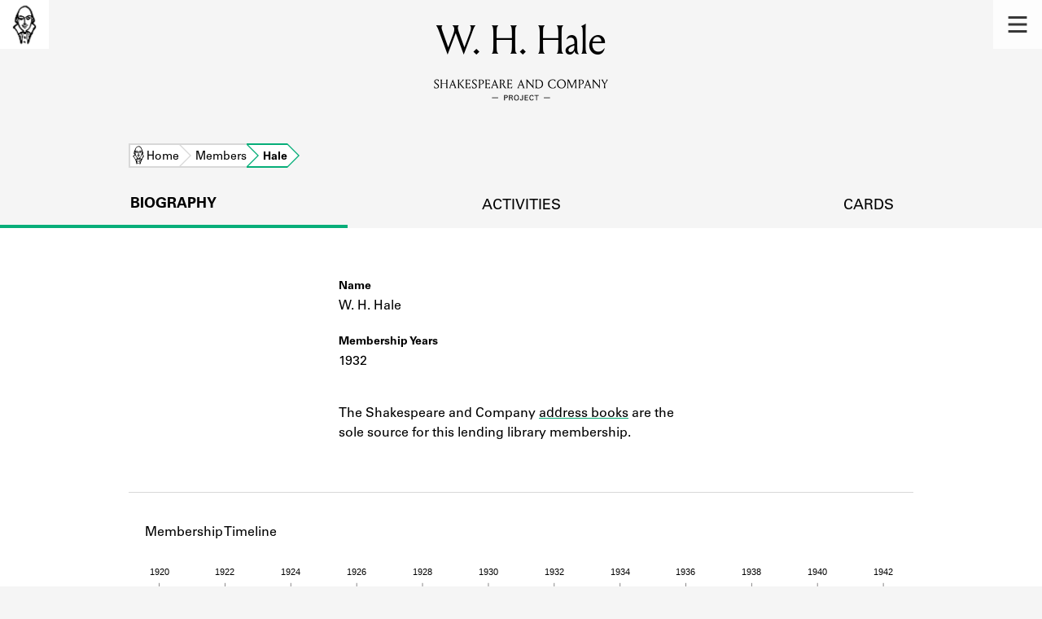

--- FILE ---
content_type: text/html; charset=utf-8
request_url: https://shakespeareandco.princeton.edu/members/hale-w-h/
body_size: 6696
content:


<!DOCTYPE html>
<html lang="en" xmlns:schema="http://schema.org/" xmlns:og="http://ogp.me/ns#" class="no-js">
    <head>
        <!-- metadata -->
        <title>W. H. Hale · Library Members · Shakespeare and Company Project</title>
        <meta charset="utf-8">
        <meta name="viewport" content="width=device-width, initial-scale=1">
        <link rel="apple-touch-icon" sizes="180x180" href="/static/favicon/apple-touch-icon.png" />
        <link rel="icon" type="image/png" sizes="32x32" href="/static/favicon/favicon-32x32.png" />
        <link rel="icon" type="image/png" sizes="16x16" href="/static/favicon/favicon-16x16.png" />
        <link rel="manifest" href="/static/favicon/site.webmanifest" />
        <link rel="mask-icon" href="/static/favicon/safari-pinned-tab.svg" color="#E9E9E9" />
        <meta name="theme-color" content="#ffffff" />
        







<meta name="description" content="Shakespeare and Company lending library member 1932"/>



<meta name="citation_publisher" content="Center for Digital Humanities, Princeton University"/>
 
<meta name="citation_public_url" content="https://shakespeareandco.princeton.edu/members/hale-w-h/" />





<meta property="og:title" content="W. H. Hale" />

<meta property="og:type" content="website" />

<meta property="og:description" content="Shakespeare and Company lending library member 1932"/>

<meta property="og:site_name" content="Shakespeare and Company Project"/>


<meta name="twitter:card" content="summary" />

<meta name="twitter:title" content="W. H. Hale"/>


<meta name="twitter:description" content="Shakespeare and Company lending library member 1932" />



 



    <meta property="og:image" content="https://shakespeareandco.princeton.edu/static/img/social.png" />
    <meta property="twitter:image" content="https://shakespeareandco.princeton.edu/static/img/social.png" />


<meta property="og:url" content="https://shakespeareandco.princeton.edu/members/hale-w-h/" />
<meta name="twitter:url" content="https://shakespeareandco.princeton.edu/members/hale-w-h/" />
<meta name="twitter:domain" content="shakespeareandco.princeton.edu" />
<meta name="twitter:site" content="@ShakesCoProject" />



        

        
        <script type="application/ld+json" nonce="xszNCU3H3sW2/YAnKzOekA==">{
  "@context": {
    "brick": "https://brickschema.org/schema/Brick#",
    "csvw": "http://www.w3.org/ns/csvw#",
    "dc": "http://purl.org/dc/elements/1.1/",
    "dcam": "http://purl.org/dc/dcam/",
    "dcat": "http://www.w3.org/ns/dcat#",
    "dcmitype": "http://purl.org/dc/dcmitype/",
    "dcterms": "http://purl.org/dc/terms/",
    "doap": "http://usefulinc.com/ns/doap#",
    "foaf": "http://xmlns.com/foaf/0.1/",
    "geo": "http://www.opengis.net/ont/geosparql#",
    "odrl": "http://www.w3.org/ns/odrl/2/",
    "org": "http://www.w3.org/ns/org#",
    "owl": "http://www.w3.org/2002/07/owl#",
    "prof": "http://www.w3.org/ns/dx/prof/",
    "prov": "http://www.w3.org/ns/prov#",
    "qb": "http://purl.org/linked-data/cube#",
    "rdf": "http://www.w3.org/1999/02/22-rdf-syntax-ns#",
    "rdfs": "http://www.w3.org/2000/01/rdf-schema#",
    "schema": "https://schema.org/",
    "schema1": "http://schema.org/",
    "sh": "http://www.w3.org/ns/shacl#",
    "skos": "http://www.w3.org/2004/02/skos/core#",
    "sosa": "http://www.w3.org/ns/sosa/",
    "ssn": "http://www.w3.org/ns/ssn/",
    "time": "http://www.w3.org/2006/time#",
    "vann": "http://purl.org/vocab/vann/",
    "void": "http://rdfs.org/ns/void#",
    "wgs": "https://www.w3.org/2003/01/geo/wgs84_pos#",
    "xsd": "http://www.w3.org/2001/XMLSchema#"
  },
  "@graph": [
    {
      "@id": "https://shakespeareandco.princeton.edu/members/hale-w-h/",
      "@type": "schema1:ProfilePage",
      "schema1:breadcrumb": {
        "@id": "_:Nfcfbc416d7b04282b22dd0cd589b0eb5"
      }
    },
    {
      "@id": "_:Nfcfbc416d7b04282b22dd0cd589b0eb5",
      "@type": "schema1:BreadcrumbList",
      "schema1:itemListElement": [
        {
          "@id": "_:N9d855c928f424692acbc8a43d0aa38e7"
        },
        {
          "@id": "_:N25f18a431f8d4fb6ba344df7c4ee6c0a"
        },
        {
          "@id": "_:Nbcf5cf286ad840ef97483484f9d9f87b"
        }
      ]
    },
    {
      "@id": "_:N9d855c928f424692acbc8a43d0aa38e7",
      "@type": "schema1:ListItem",
      "schema1:item": "https://shakespeareandco.princeton.edu/",
      "schema1:name": "Home",
      "schema1:position": 1
    },
    {
      "@id": "_:N25f18a431f8d4fb6ba344df7c4ee6c0a",
      "@type": "schema1:ListItem",
      "schema1:item": "https://shakespeareandco.princeton.edu/members/hale-w-h/",
      "schema1:name": "Hale",
      "schema1:position": 3
    },
    {
      "@id": "_:Nbcf5cf286ad840ef97483484f9d9f87b",
      "@type": "schema1:ListItem",
      "schema1:item": "https://shakespeareandco.princeton.edu/members/",
      "schema1:name": "Members",
      "schema1:position": 2
    }
  ]
}</script>
        
        <!-- analytics -->
        
            

<script async src="https://www.googletagmanager.com/gtag/js?id=G-H1FNDPYCC6"></script>
<script nonce="xszNCU3H3sW2/YAnKzOekA==">
  
    window.dataLayer = window.dataLayer || [];
    function gtag(){dataLayer.push(arguments);}
    gtag('js', new Date());

    gtag('config', 'G-H1FNDPYCC6');
</script>

        
        <!-- styles -->
        
        
<link href="/static/css/memberMap-bfffd963f93d1c02d2e2.min.css" rel="stylesheet" />

        <link href="/static/css/main-bfffd963f93d1c02d2e2.min.css" rel="stylesheet" />
        <link href="/static/css/print-bfffd963f93d1c02d2e2.min.css" rel="stylesheet"  media="print" />
        
        <!-- scripts -->
        <script src="/static/js/main-bfffd963f93d1c02d2e2.min.js" ></script>
        
<script src="/static/js/d3.v5.min.js" nonce="xszNCU3H3sW2/YAnKzOekA=="></script>

        

<script defer data-domain="shakespeareandco.princeton.edu" src="https://plausible.io/js/script.file-downloads.hash.outbound-links.js "></script>


    </head>
    <body>
        


        
<nav id="main-nav" aria-label="header">
    <ul class="corners">
        <li class="home square">
            <a href="/" aria-label="home">
                <img src="/static/img/logo/SCo_logo_graphic.png" alt="Shakespeare & Company">
            </a>
        </li>
        <li class="menu square">
            <a id="open-main-menu" href="#main-menu" role="button">
                <img src="/static/img/icons/Menu.svg" alt="Open main menu">
            </a>
        </li>
    </ul>
    <ul id="main-menu" aria-label="primary navigation" aria-hidden="true">
        <li class="menu square">
            <a id="close-main-menu" href="#" role="button">
                <img src="/static/img/icons/Delete.svg" alt="Close main menu">
            </a>
        </li>
        
            <li>
                <a href="/members/">
                    <span class="title">Members</span>
                    <span class="subtitle">Learn about the members of the lending library.</span>
                </a>
            </li>
        
            <li>
                <a href="/books/">
                    <span class="title">Books</span>
                    <span class="subtitle">Explore the lending library holdings.</span>
                </a>
            </li>
        
            <li>
                <a href="/analysis/">
                    <span class="title">Discoveries</span>
                    <span class="subtitle">Learn about the Shakespeare and Company community.</span>
                </a>
            </li>
        
            <li>
                <a href="/sources/">
                    <span class="title">Sources</span>
                    <span class="subtitle">Learn about the lending library cards, logbooks, and address books.</span>
                </a>
            </li>
        
            <li>
                <a href="/about/">
                    <span class="title">About</span>
                    <span class="subtitle">Learn about the Shakespeare and Company Project.</span>
                </a>
            </li>
        
    </ul>
</nav>
        

<header id="page-header" class="detail">
    <img class="bookmark" src="/static/img/headers/header-bookmark.svg" alt="">
    <h1>W. H. Hale</h1>
    <img class="logotype" src="/static/img/logo/SCo_logo_text.svg" alt="Shakespeare and Company Project">
    <p class="tagline"></p>
    <img class="chevron" src="/static/img/icons/chevron_down.png" alt="">
</header>


        <main class="tabbed white">
        


<nav class="breadcrumbs">
    <ol>
        
            <li class="home">
            
                <a href="https://shakespeareandco.princeton.edu/">Home</a>
            
            </li>
        
            <li >
            
                <a href="https://shakespeareandco.princeton.edu/members/">Members</a>
            
            </li>
        
            <li >
             
                <span>Hale</span>
            
            </li>
        
    </ol>
</nav>
<nav class="tabs" aria-label="tabs">
    <li class="tab" aria-selected="true">
        <a href="/members/hale-w-h/">biography</a>
    </li>
    <li class="tab">
        <a href="/members/hale-w-h/borrowing/">activities</a>
    </li>
    <li class="tab">
        <a href="/members/hale-w-h/cards/">cards</a>
    </li>
</nav>




<section aria-label="biography">
    <dl class="member">
        <div class="primary">
            
            <dt class="name">Name</dt>
            <dd class="name">W. H. Hale</dd>
            
            <dt class="member-dates">Membership Years</dt>
            <dd class="member-dates">
                <span class="date-range">1932</span>
            </dd>
            
            
            <dt class="notes">Notes</dt>
            <dd class="notes">The Shakespeare and Company <a href="https://shakespeareandco.princeton.edu/sources/address-books/">address books</a> are the sole source for this lending library membership.</dd>
            
        </div>
        <div class="secondary">
            
            
            
            
            
            
            
            
        </div>
    </dl>
</section>



<section aria-label="timeline">
    <div class="header">
        <hr/>
        <h2>Membership Timeline</h2>
    </div>
    <div class="timeline">
        <p class="description" id="member-timeline-desc">Member timeline showing activity
            
            for 1932.
        See the activities tab for more details.</p>
    </div>
    <script id="timeline-data" type="application/json">{"membership_activities": [{"startDate": "1932-04-01", "endDate": "", "type": "Subscription"}], "book_activities": [], "activity_ranges": [{"startDate": "1932-04-01", "endDate": "1932-04-01"}]}</script>

<script nonce="xszNCU3H3sW2/YAnKzOekA==">

var data = JSON.parse(document.getElementById('timeline-data').textContent);

function drawMemberTimeline(data, mode) {

  var opts = {
    tickHeight: 150,
    activityRangeHeight: 121,
    viewBoxHeight: 350
  }
  // for simpler graph:
  // tick height 70
  // activity range height 40
  // don't draw subscription or borrows
  if (mode == 'simple') {
    opts.tickHeight = 70;
    opts.activityRangeHeight = 40;
    opts.viewBoxHeight = 150;
  }

  // if member has no activity, don't draw anything
  if (! data.activity_ranges.length) {
    return
  }

  var x = d3.scaleTime()
      // timeline of the libarary
      .domain([new Date(1919, 1, 1), new Date(1942, 12, 31)])
      // For testing: restrict to member dates
      // NOTE: needs padding on either end and probably a minimum length
      // .domain([new Date(data.membership_activities[0].startDate),
               // new Date(data.membership_activities[data.membership_activities.length - 1].endDate)])
      .range([0, 911]);

  // draw the axis along the top
  var axis = d3.axisTop(x);
  var svg = d3.select(".timeline").insert('svg', '.description')
        .attr('preserveAspectRatio', 'xMidYMid meet')
        .attr('viewBox', '0 0 905 ' + opts.viewBoxHeight)
        .attr('aria-label', 'Chart: Member Timeline')
        .attr('aria-describedby', 'member-timeline-desc')
        .attr('role', 'img')
        .attr('id', mode + '-timeline');

  svg.append("g")
        .attr("transform", "translate(0,30)")
        .call(axis)
        .call(g => g.selectAll(".tick text")
            .attr("aria-hidden", 'true'))
        .call(g => g.selectAll(".tick line")
            .attr("stroke", '#231F20')
            .attr("stroke-width", '0.5')
            .attr("y2", opts.tickHeight)
            .attr("y1", 0))
        // remove domain path automatically added by d3 axis
        .call(g => g.select(".domain").remove())


  // horizontal bars indicating any membership activity

  // minimum activity width, so that single-day ranges will be visible
  var minActivityWidth = 1.2;

  svg.append('g')
      .attr('class', 'activityrange-bars')
    .selectAll('bar')
    .data(data.activity_ranges)
    .join(
      enter => enter.append("rect")
        .attr('class', 'overallActivities')
        .attr('x', function(d) {
          return x(new Date(d.startDate))
         })
        .attr('y', 60)
        .attr("fill", "#231F20")
        .attr("opacity", "0.2")
        .attr("width", function (d) {
            return Math.max(x(new Date(d.endDate)) - x(new Date(d.startDate)), minActivityWidth);
        })
        .attr("height", opts.activityRangeHeight)
      )

  // don't draw subscriptions or borrows in simple mode
  if (mode == 'full') {

  // ** markers for subscription start and end dates **
  // start date; skip any where start date is not set
  svg.append('g')
      .attr('class', 'subscription-start')
    .selectAll('circle')
    .data(data.membership_activities.filter(event => event.startDate))
    .join(
      enter => enter.append("circle")
        .attr('class', 'start-date')
        .attr('cx', function(d) {
          return x(new Date(d.startDate))
         })
        .attr('cy', 60)
        .attr('r', 3)
        .attr("fill", "black")
    )
  // end date; skip any where end date is not set
  svg.append('g')
      .attr('class', 'subscription-end')
    .selectAll('circle')
    .data(data.membership_activities.filter(event => event.endDate))
    .join(
      enter => enter.append("circle")
        .attr('class', 'end-date')
        .attr('cx', function(d) {
          return x(new Date(d.endDate))
         })
        .attr('cy', 60)
        .attr('r', 3)
        .attr("fill", "black")
    )

  // line indicating subscription duration
  svg.append('g')
      .attr('class', 'subscription-lines')
    .selectAll('line')
    .data(data.membership_activities)
    .join(
      enter => enter.append("line")
        .attr('class', 'subscription')
        .attr('x1', function(d) {
          return x(new Date(d.startDate))
         })
        .attr('x2', function(d) {
          // handle missing end dates
          let date;
          if (d.endDate) {
            date = new Date(d.endDate);
          } else {
            // average subscription duration is 70 days,
            // but that's very small on full graph
            date = new Date(d.startDate);
            date.setDate(new Date(d.startDate).getDate() + 140);

          }
          return x(date)
         })
        .attr('y1', 60)
        .attr('y2', 60)
        .attr("stroke", "black")
        .attr('stroke-dasharray', function(d) {
          // use dashed stroke for lines with no end date
          // (gradient might be nicer?)
          if (! d.endDate) {
            return '2, 2';
          }
        })
    )

// set borrowing bar width to slightly less than one month on the scale
var borrowWidth = x(new Date(1919, 1, 25));

  var svgheight = 181;
  // bar chart indicating monthly book activity
  svg.append('g')
      .attr('class', 'borrowing-bars')
    .selectAll('bar')
    .data(data.book_activities)
    .join(
      enter => enter.append("rect")
          .attr('class', 'borrowing')
          .attr('x', function(d) {
            return x(new Date(d.startDate))
           })
          .attr('y', function (d) {
              return svgheight - d.count
          })
          .attr("fill", "#47C2C2")
          .attr("opacity", "0.6")
          .attr("width", borrowWidth)
          .attr("height",function (d) {
              return d.count
       })
    )
  }
}



function drawlegend() {
          // Any Activity
          var legend = d3.select('.timeline svg#full-timeline').append('g')
              // default styles for fonts and circles
              .attr('class', 'legend')
              .attr("font-family", "univers Lt Pro")
              .attr("font-size", 13)
              .attr("fill", "black")
              .attr("aria-hidden", 'true')

          legend.append("rect")
              .attr('x', 30)
              .attr('y', 220)
              .attr("fill", "#231F20")
              .attr("opacity", "0.2")
              .attr("width", 20)
              .attr("height", 25)

          legend.append('text')
              .attr("x", 60)
              .attr("y", 245)
              .attr("width", 100)
              .attr("height", 100)
              .text ('Any activity')

          // Subscription activity start-date/reimburement
            legend.append('g')
                .append ('circle')
                .attr("cx","48")
                .attr("cy", "263")
                .attr("r", "3")

              legend.append('text')
                  .attr("x", 60)
                  .attr("y", 268)
                  .attr("width", 100)
                  .attr("height", 100)
                  .text ('Subscription activity start/end date/reimbursement')

          //Subscription activity
            legend.append ('circle')
                .attr("cx","24")
                .attr("cy", "286")
                .attr("r", "3")

            legend.append ('line')
                .style("stroke", "black")
                .attr("x1", 47)
                .attr("y1", 286)
                .attr("x2", 25)
                .attr("y2", 286)

            legend.append('circle')
                .attr("cx","48")
                .attr("cy", "286")
                .attr("r", "3")

            legend.append('text')
                .attr("x", 60)
                .attr("y", 291)
                .attr("width", 100)
                .attr("height", 100)
                .text('Subscription activity')

          // Subscription activity with no end date
            legend.append('circle')
                .attr("cx","24")
                .attr("cy", "309")
                .attr("r", "3")

            legend.append('line')
                .style("stroke", "black")
                .attr("x1", 47)
                .attr("y1", 309)
                .attr("x2", 25)
                .attr("y2", 309)
                .style("stroke-dasharray", ("3, 3"))

            legend.append('text')
                .attr("x", 60)
                .attr("y", 314)
                .attr("width", 100)
                .attr("height", 100)
                .text ('Subscription activity with no end date');

        // Borrowing activity
            legend.append('g')
                .append("rect")
                .attr('x', 43)
                .attr('y', 327)
                .attr("fill", "#47C2C2")
                .attr("opacity", "0.8")
                .attr("width", 6)
                .attr("height", 25)

            legend.append('text')
                .attr("x", 60)
                .attr("y", 337)
                .attr("width", 100)
                .attr("height", 100)
                .text ('Borrowing activity');


          }

 
drawMemberTimeline(data, 'simple');



</script>
</section>






<section aria-label="map">
    <div class="header">
        <hr/>
        <h2>Addresses</h2>
    </div>
    <div id="address-map"></div>
    

<script nonce="xszNCU3H3sW2/YAnKzOekA==">
    var mapboxToken = "pk.eyJ1IjoicHJpbmNldG9uLWNkaCIsImEiOiJjazJrd2lybnEwMHdsM2JvM3UyMHUwbm02In0.4GJpwErZHkJH1DU-E-72OA";
    var mapboxBasemap = "light-v10";
    var parisOverlay = "https://tiles.arcgis.com/tiles/4Ko8f1mCWFLyY4NV/arcgis/rest/services/Paris_1943/MapServer";
</script>
<script id="library-address" type="application/json">{"name": "Shakespeare and Company", "street_address": "12 rue de l\u2019Od\u00e9on", "city": "Paris", "arrondissement": "6\u003Csup\u003Ee\u003C/sup\u003E", "latitude": "48.85089", "longitude": "2.33850"}</script>
<script id="address-data" type="application/json">[{"name": "Hotel du Quai Voltaire", "street_address": "19 quai Voltaire", "city": "Paris", "arrondissement": "7\u003Csup\u003Ee\u003C/sup\u003E", "latitude": "48.85875", "longitude": "2.33116"}]</script>

<script src="/static/js/memberMap-bfffd963f93d1c02d2e2.min.js" ></script>
</section>



        </main>
        
<footer id="page-footer">
    <div class="nav-logos">
        <nav aria-label="footer">
            <ul class="primary" aria-label="primary navigation">
                <li><a href="/">Home</a></li>
                
                
                    <li><a href="/members/">Members</a></li>
                
                    <li><a href="/books/">Books</a></li>
                
                    <li><a href="/analysis/">Discoveries</a></li>
                
                    <li><a href="/sources/">Sources</a></li>
                
                    <li><a href="/about/">About</a></li>
                
                </ul>
            <ul class="secondary" aria-label="secondary navigation">
                
                    <li><a href="/about/contact/">Contact Us</a></li>
                
                    <li><a href="/about/faq/">Frequently Asked Questions</a></li>
                
                    <li><a href="/about/data/">Data Export</a></li>
                
                    <li><a href="/about/technical/">Technical</a></li>
                
                    <li><a href="/about/cite/">How to Cite</a></li>
                
                    <li><a href="/about/citations/">Citations</a></li>
                
                    <li><a href="/about/press-and-media/">Press and Media</a></li>
                
                    <li><a href="/about/credits/">Credits</a></li>
                
            </ul>
        </nav>
        <a id="sco-logo" href="/">
            <img src="/static/img/logo/SCo_logo_vert.png" alt="Shakespeare and Company Project">
        </a>
        <div class="logos-social">
            <div class="logos">
                <a id="pu-logo" href="https://www.princeton.edu/">
                    <img src="/static/img/logo/pu-logo-footer.svg" alt="Princeton University">
                </a>
                <a id="cdh-logo" href="https://cdh.princeton.edu/">
                    <img src="/static/img/logo/cdh-logo.svg" alt="The Center for Digital Humanities at Princeton">
                </a>
            </div>
            <div class="social">
                <a id="twitter" href="https://twitter.com/ShakesCoProject">
                    <img src="/static/img/icons/twitter.svg" alt="Twitter">
                </a>
                <a id="instagram" href="https://www.instagram.com/shakespeareandcoproject/">
                    <img src="/static/img/icons/instagram.svg" alt="Instagram">
                </a>
            </div>
        </div>
    </div>
    <div class="links">
        <span class="issn">ISSN: 2769-3996</span>
        <a href="https://github.com/Princeton-CDH/mep-django" id="sw-version">v. 1.10.0</a>

        <a href="https://accessibility.princeton.edu/accessibility-assistance" id="a11y-assist">Accessibility Assistance</a>
        <span id="copyright">&copy;2026 Trustees of Princeton University</span>
    </div>
</footer>
        
    </body>
</html>
